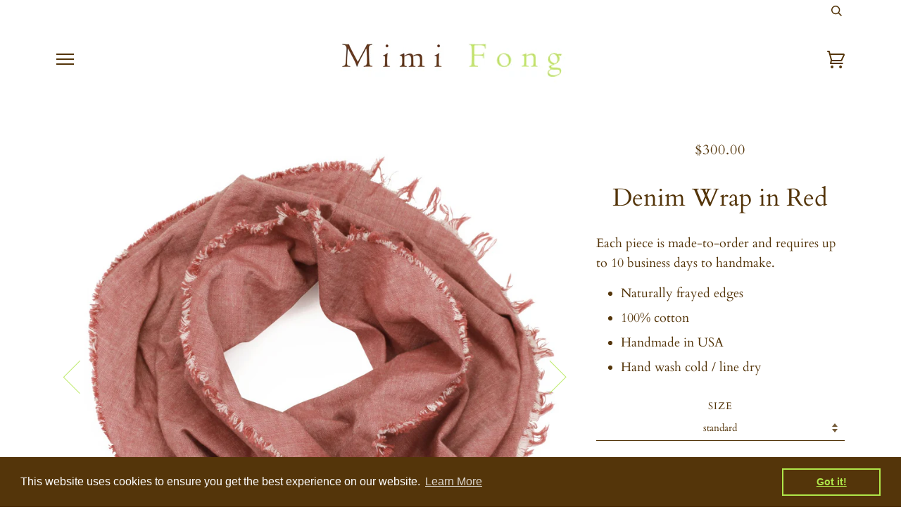

--- FILE ---
content_type: text/html; charset=utf-8
request_url: https://mimifong.com/collections/scarves-wraps/products/denim-wrap-in-red
body_size: 14972
content:
<!doctype html>
<!--[if lt IE 7]><html class="no-js lt-ie9 lt-ie8 lt-ie7" lang="en"> <![endif]-->
<!--[if IE 7]><html class="no-js lt-ie9 lt-ie8" lang="en"> <![endif]-->
<!--[if IE 8]><html class="no-js lt-ie9" lang="en"> <![endif]-->
<!--[if IE 9 ]><html class="ie9 no-js"> <![endif]-->
<!--[if (gt IE 9)|!(IE)]><!--> <html class="no-js"> <!--<![endif]-->
<head>

  <!-- ======================= Pipeline Theme V4.5.1 ========================= -->
  <meta charset="utf-8">
  <meta http-equiv="X-UA-Compatible" content="IE=edge,chrome=1">

  
    <link rel="shortcut icon" href="//mimifong.com/cdn/shop/files/mimifong_favicon_neckwear_clothing_accessories_square_32x32.jpg?v=1648778663" type="image/png">
  

  <!-- Title and description ================================================ -->
  <title>
  Mimi Fong Denim Wrap in Red &ndash; mimifong.com
  </title>

  
  <meta name="description" content="Mimi Fong denim wrap in red available in custom sizes or ready-made at our online shop!">
  

  <!-- Product meta ========================================================= -->
  <!-- /snippets/social-meta-tags.liquid --><meta property="og:site_name" content="mimifong.com">
<meta property="og:url" content="https://mimifong.com/products/denim-wrap-in-red">
<meta property="og:title" content="Denim Wrap in Red">
<meta property="og:type" content="product">
<meta property="og:description" content="Mimi Fong denim wrap in red available in custom sizes or ready-made at our online shop!"><meta property="og:price:amount" content="300.00">
  <meta property="og:price:currency" content="USD"><meta property="og:image" content="http://mimifong.com/cdn/shop/products/mimifong_wrap_denim_red_flat.jpg?v=1572461059">
      <meta property="og:image:secure_url" content="https://mimifong.com/cdn/shop/products/mimifong_wrap_denim_red_flat.jpg?v=1572461059">
      <meta property="og:image:height" content="1500">
      <meta property="og:image:width" content="1681"><meta property="og:image" content="http://mimifong.com/cdn/shop/products/mimi_fong_wrap_denim_red.jpg?v=1572461072">
      <meta property="og:image:secure_url" content="https://mimifong.com/cdn/shop/products/mimi_fong_wrap_denim_red.jpg?v=1572461072">
      <meta property="og:image:height" content="2400">
      <meta property="og:image:width" content="3600">
<meta property="twitter:image" content="http://mimifong.com/cdn/shop/files/Mimi_Fong_Ties_5a5c0889-3602-49af-bb92-174f2b936441_1200x1200.jpg?v=1613711378">

<meta name="twitter:site" content="@">
<meta name="twitter:card" content="summary_large_image">
<meta name="twitter:title" content="Denim Wrap in Red">
<meta name="twitter:description" content="Mimi Fong denim wrap in red available in custom sizes or ready-made at our online shop!">


  <!-- Helpers ============================================================== -->
  <link rel="canonical" href="https://mimifong.com/products/denim-wrap-in-red">
  <meta name="viewport" content="width=device-width,initial-scale=1">
  <meta name="theme-color" content="#54350a">

  <!-- CSS ================================================================== -->
  <link href="//mimifong.com/cdn/shop/t/121/assets/theme.scss.css?v=119231058870298003181767379857" rel="stylesheet" type="text/css" media="all" />

  <!-- Vendor JS ============================================================ -->
  <script src="//mimifong.com/cdn/shop/t/121/assets/vendor.js?v=19349907457483068571726968921" type="text/javascript"></script>

  <!-- /snippets/oldIE-js.liquid -->


<!--[if lt IE 9]>
<script src="//cdnjs.cloudflare.com/ajax/libs/html5shiv/3.7.2/html5shiv.min.js" type="text/javascript"></script>
<script src="//mimifong.com/cdn/shop/t/121/assets/respond.min.js?v=52248677837542619231726968921" type="text/javascript"></script>
<script src="//mimifong.com/cdn/shop/t/121/assets/background_size_emu.js?v=20512233629963367491726968921" type="text/javascript"></script>
<link href="//mimifong.com/cdn/shop/t/121/assets/respond-proxy.html" id="respond-proxy" rel="respond-proxy" />
<link href="//mimifong.com/search?q=b789bac4e93848fa9468a4d6dd6e76de" id="respond-redirect" rel="respond-redirect" />
<script src="//mimifong.com/search?q=b789bac4e93848fa9468a4d6dd6e76de" type="text/javascript"></script>
<![endif]-->



  <script>
    var theme = {
      strings: {
        addToCart: "Add to Cart",
        soldOut: "Sold Out",
        unavailable: "Unavailable",
        join: "Join Now"
      },
      moneyFormat: "${{amount}}",
      version: '4.5.1'
    }
  </script>

  
  

  <!-- Header hook for plugins ============================================== -->
  <script>window.performance && window.performance.mark && window.performance.mark('shopify.content_for_header.start');</script><meta id="shopify-digital-wallet" name="shopify-digital-wallet" content="/895746109/digital_wallets/dialog">
<link rel="alternate" type="application/json+oembed" href="https://mimifong.com/products/denim-wrap-in-red.oembed">
<script async="async" src="/checkouts/internal/preloads.js?locale=en-US"></script>
<script id="shopify-features" type="application/json">{"accessToken":"791f9f116f0188fe83f5f849e6d25034","betas":["rich-media-storefront-analytics"],"domain":"mimifong.com","predictiveSearch":true,"shopId":895746109,"locale":"en"}</script>
<script>var Shopify = Shopify || {};
Shopify.shop = "mimi-fong-design-inc.myshopify.com";
Shopify.locale = "en";
Shopify.currency = {"active":"USD","rate":"1.0"};
Shopify.country = "US";
Shopify.theme = {"name":"Fall 2025","id":137360146594,"schema_name":"Pipeline","schema_version":"4.5.1","theme_store_id":739,"role":"main"};
Shopify.theme.handle = "null";
Shopify.theme.style = {"id":null,"handle":null};
Shopify.cdnHost = "mimifong.com/cdn";
Shopify.routes = Shopify.routes || {};
Shopify.routes.root = "/";</script>
<script type="module">!function(o){(o.Shopify=o.Shopify||{}).modules=!0}(window);</script>
<script>!function(o){function n(){var o=[];function n(){o.push(Array.prototype.slice.apply(arguments))}return n.q=o,n}var t=o.Shopify=o.Shopify||{};t.loadFeatures=n(),t.autoloadFeatures=n()}(window);</script>
<script id="shop-js-analytics" type="application/json">{"pageType":"product"}</script>
<script defer="defer" async type="module" src="//mimifong.com/cdn/shopifycloud/shop-js/modules/v2/client.init-shop-cart-sync_BdyHc3Nr.en.esm.js"></script>
<script defer="defer" async type="module" src="//mimifong.com/cdn/shopifycloud/shop-js/modules/v2/chunk.common_Daul8nwZ.esm.js"></script>
<script type="module">
  await import("//mimifong.com/cdn/shopifycloud/shop-js/modules/v2/client.init-shop-cart-sync_BdyHc3Nr.en.esm.js");
await import("//mimifong.com/cdn/shopifycloud/shop-js/modules/v2/chunk.common_Daul8nwZ.esm.js");

  window.Shopify.SignInWithShop?.initShopCartSync?.({"fedCMEnabled":true,"windoidEnabled":true});

</script>
<script>(function() {
  var isLoaded = false;
  function asyncLoad() {
    if (isLoaded) return;
    isLoaded = true;
    var urls = ["https:\/\/cdn.shopify.com\/s\/files\/1\/0008\/9574\/6109\/t\/118\/assets\/booster_eu_cookie_895746109.js?v=1700447643\u0026shop=mimi-fong-design-inc.myshopify.com"];
    for (var i = 0; i < urls.length; i++) {
      var s = document.createElement('script');
      s.type = 'text/javascript';
      s.async = true;
      s.src = urls[i];
      var x = document.getElementsByTagName('script')[0];
      x.parentNode.insertBefore(s, x);
    }
  };
  if(window.attachEvent) {
    window.attachEvent('onload', asyncLoad);
  } else {
    window.addEventListener('load', asyncLoad, false);
  }
})();</script>
<script id="__st">var __st={"a":895746109,"offset":-28800,"reqid":"f898fc78-7bd0-4947-96be-e7b565fbde50-1768964995","pageurl":"mimifong.com\/collections\/scarves-wraps\/products\/denim-wrap-in-red","u":"ef7e37578ef7","p":"product","rtyp":"product","rid":4194288795788};</script>
<script>window.ShopifyPaypalV4VisibilityTracking = true;</script>
<script id="captcha-bootstrap">!function(){'use strict';const t='contact',e='account',n='new_comment',o=[[t,t],['blogs',n],['comments',n],[t,'customer']],c=[[e,'customer_login'],[e,'guest_login'],[e,'recover_customer_password'],[e,'create_customer']],r=t=>t.map((([t,e])=>`form[action*='/${t}']:not([data-nocaptcha='true']) input[name='form_type'][value='${e}']`)).join(','),a=t=>()=>t?[...document.querySelectorAll(t)].map((t=>t.form)):[];function s(){const t=[...o],e=r(t);return a(e)}const i='password',u='form_key',d=['recaptcha-v3-token','g-recaptcha-response','h-captcha-response',i],f=()=>{try{return window.sessionStorage}catch{return}},m='__shopify_v',_=t=>t.elements[u];function p(t,e,n=!1){try{const o=window.sessionStorage,c=JSON.parse(o.getItem(e)),{data:r}=function(t){const{data:e,action:n}=t;return t[m]||n?{data:e,action:n}:{data:t,action:n}}(c);for(const[e,n]of Object.entries(r))t.elements[e]&&(t.elements[e].value=n);n&&o.removeItem(e)}catch(o){console.error('form repopulation failed',{error:o})}}const l='form_type',E='cptcha';function T(t){t.dataset[E]=!0}const w=window,h=w.document,L='Shopify',v='ce_forms',y='captcha';let A=!1;((t,e)=>{const n=(g='f06e6c50-85a8-45c8-87d0-21a2b65856fe',I='https://cdn.shopify.com/shopifycloud/storefront-forms-hcaptcha/ce_storefront_forms_captcha_hcaptcha.v1.5.2.iife.js',D={infoText:'Protected by hCaptcha',privacyText:'Privacy',termsText:'Terms'},(t,e,n)=>{const o=w[L][v],c=o.bindForm;if(c)return c(t,g,e,D).then(n);var r;o.q.push([[t,g,e,D],n]),r=I,A||(h.body.append(Object.assign(h.createElement('script'),{id:'captcha-provider',async:!0,src:r})),A=!0)});var g,I,D;w[L]=w[L]||{},w[L][v]=w[L][v]||{},w[L][v].q=[],w[L][y]=w[L][y]||{},w[L][y].protect=function(t,e){n(t,void 0,e),T(t)},Object.freeze(w[L][y]),function(t,e,n,w,h,L){const[v,y,A,g]=function(t,e,n){const i=e?o:[],u=t?c:[],d=[...i,...u],f=r(d),m=r(i),_=r(d.filter((([t,e])=>n.includes(e))));return[a(f),a(m),a(_),s()]}(w,h,L),I=t=>{const e=t.target;return e instanceof HTMLFormElement?e:e&&e.form},D=t=>v().includes(t);t.addEventListener('submit',(t=>{const e=I(t);if(!e)return;const n=D(e)&&!e.dataset.hcaptchaBound&&!e.dataset.recaptchaBound,o=_(e),c=g().includes(e)&&(!o||!o.value);(n||c)&&t.preventDefault(),c&&!n&&(function(t){try{if(!f())return;!function(t){const e=f();if(!e)return;const n=_(t);if(!n)return;const o=n.value;o&&e.removeItem(o)}(t);const e=Array.from(Array(32),(()=>Math.random().toString(36)[2])).join('');!function(t,e){_(t)||t.append(Object.assign(document.createElement('input'),{type:'hidden',name:u})),t.elements[u].value=e}(t,e),function(t,e){const n=f();if(!n)return;const o=[...t.querySelectorAll(`input[type='${i}']`)].map((({name:t})=>t)),c=[...d,...o],r={};for(const[a,s]of new FormData(t).entries())c.includes(a)||(r[a]=s);n.setItem(e,JSON.stringify({[m]:1,action:t.action,data:r}))}(t,e)}catch(e){console.error('failed to persist form',e)}}(e),e.submit())}));const S=(t,e)=>{t&&!t.dataset[E]&&(n(t,e.some((e=>e===t))),T(t))};for(const o of['focusin','change'])t.addEventListener(o,(t=>{const e=I(t);D(e)&&S(e,y())}));const B=e.get('form_key'),M=e.get(l),P=B&&M;t.addEventListener('DOMContentLoaded',(()=>{const t=y();if(P)for(const e of t)e.elements[l].value===M&&p(e,B);[...new Set([...A(),...v().filter((t=>'true'===t.dataset.shopifyCaptcha))])].forEach((e=>S(e,t)))}))}(h,new URLSearchParams(w.location.search),n,t,e,['guest_login'])})(!0,!0)}();</script>
<script integrity="sha256-4kQ18oKyAcykRKYeNunJcIwy7WH5gtpwJnB7kiuLZ1E=" data-source-attribution="shopify.loadfeatures" defer="defer" src="//mimifong.com/cdn/shopifycloud/storefront/assets/storefront/load_feature-a0a9edcb.js" crossorigin="anonymous"></script>
<script data-source-attribution="shopify.dynamic_checkout.dynamic.init">var Shopify=Shopify||{};Shopify.PaymentButton=Shopify.PaymentButton||{isStorefrontPortableWallets:!0,init:function(){window.Shopify.PaymentButton.init=function(){};var t=document.createElement("script");t.src="https://mimifong.com/cdn/shopifycloud/portable-wallets/latest/portable-wallets.en.js",t.type="module",document.head.appendChild(t)}};
</script>
<script data-source-attribution="shopify.dynamic_checkout.buyer_consent">
  function portableWalletsHideBuyerConsent(e){var t=document.getElementById("shopify-buyer-consent"),n=document.getElementById("shopify-subscription-policy-button");t&&n&&(t.classList.add("hidden"),t.setAttribute("aria-hidden","true"),n.removeEventListener("click",e))}function portableWalletsShowBuyerConsent(e){var t=document.getElementById("shopify-buyer-consent"),n=document.getElementById("shopify-subscription-policy-button");t&&n&&(t.classList.remove("hidden"),t.removeAttribute("aria-hidden"),n.addEventListener("click",e))}window.Shopify?.PaymentButton&&(window.Shopify.PaymentButton.hideBuyerConsent=portableWalletsHideBuyerConsent,window.Shopify.PaymentButton.showBuyerConsent=portableWalletsShowBuyerConsent);
</script>
<script>
  function portableWalletsCleanup(e){e&&e.src&&console.error("Failed to load portable wallets script "+e.src);var t=document.querySelectorAll("shopify-accelerated-checkout .shopify-payment-button__skeleton, shopify-accelerated-checkout-cart .wallet-cart-button__skeleton"),e=document.getElementById("shopify-buyer-consent");for(let e=0;e<t.length;e++)t[e].remove();e&&e.remove()}function portableWalletsNotLoadedAsModule(e){e instanceof ErrorEvent&&"string"==typeof e.message&&e.message.includes("import.meta")&&"string"==typeof e.filename&&e.filename.includes("portable-wallets")&&(window.removeEventListener("error",portableWalletsNotLoadedAsModule),window.Shopify.PaymentButton.failedToLoad=e,"loading"===document.readyState?document.addEventListener("DOMContentLoaded",window.Shopify.PaymentButton.init):window.Shopify.PaymentButton.init())}window.addEventListener("error",portableWalletsNotLoadedAsModule);
</script>

<script type="module" src="https://mimifong.com/cdn/shopifycloud/portable-wallets/latest/portable-wallets.en.js" onError="portableWalletsCleanup(this)" crossorigin="anonymous"></script>
<script nomodule>
  document.addEventListener("DOMContentLoaded", portableWalletsCleanup);
</script>

<link id="shopify-accelerated-checkout-styles" rel="stylesheet" media="screen" href="https://mimifong.com/cdn/shopifycloud/portable-wallets/latest/accelerated-checkout-backwards-compat.css" crossorigin="anonymous">
<style id="shopify-accelerated-checkout-cart">
        #shopify-buyer-consent {
  margin-top: 1em;
  display: inline-block;
  width: 100%;
}

#shopify-buyer-consent.hidden {
  display: none;
}

#shopify-subscription-policy-button {
  background: none;
  border: none;
  padding: 0;
  text-decoration: underline;
  font-size: inherit;
  cursor: pointer;
}

#shopify-subscription-policy-button::before {
  box-shadow: none;
}

      </style>

<script>window.performance && window.performance.mark && window.performance.mark('shopify.content_for_header.end');</script>
<script src="https://cdn.shopify.com/extensions/8d2c31d3-a828-4daf-820f-80b7f8e01c39/nova-eu-cookie-bar-gdpr-4/assets/nova-cookie-app-embed.js" type="text/javascript" defer="defer"></script>
<link href="https://cdn.shopify.com/extensions/8d2c31d3-a828-4daf-820f-80b7f8e01c39/nova-eu-cookie-bar-gdpr-4/assets/nova-cookie.css" rel="stylesheet" type="text/css" media="all">
<link href="https://monorail-edge.shopifysvc.com" rel="dns-prefetch">
<script>(function(){if ("sendBeacon" in navigator && "performance" in window) {try {var session_token_from_headers = performance.getEntriesByType('navigation')[0].serverTiming.find(x => x.name == '_s').description;} catch {var session_token_from_headers = undefined;}var session_cookie_matches = document.cookie.match(/_shopify_s=([^;]*)/);var session_token_from_cookie = session_cookie_matches && session_cookie_matches.length === 2 ? session_cookie_matches[1] : "";var session_token = session_token_from_headers || session_token_from_cookie || "";function handle_abandonment_event(e) {var entries = performance.getEntries().filter(function(entry) {return /monorail-edge.shopifysvc.com/.test(entry.name);});if (!window.abandonment_tracked && entries.length === 0) {window.abandonment_tracked = true;var currentMs = Date.now();var navigation_start = performance.timing.navigationStart;var payload = {shop_id: 895746109,url: window.location.href,navigation_start,duration: currentMs - navigation_start,session_token,page_type: "product"};window.navigator.sendBeacon("https://monorail-edge.shopifysvc.com/v1/produce", JSON.stringify({schema_id: "online_store_buyer_site_abandonment/1.1",payload: payload,metadata: {event_created_at_ms: currentMs,event_sent_at_ms: currentMs}}));}}window.addEventListener('pagehide', handle_abandonment_event);}}());</script>
<script id="web-pixels-manager-setup">(function e(e,d,r,n,o){if(void 0===o&&(o={}),!Boolean(null===(a=null===(i=window.Shopify)||void 0===i?void 0:i.analytics)||void 0===a?void 0:a.replayQueue)){var i,a;window.Shopify=window.Shopify||{};var t=window.Shopify;t.analytics=t.analytics||{};var s=t.analytics;s.replayQueue=[],s.publish=function(e,d,r){return s.replayQueue.push([e,d,r]),!0};try{self.performance.mark("wpm:start")}catch(e){}var l=function(){var e={modern:/Edge?\/(1{2}[4-9]|1[2-9]\d|[2-9]\d{2}|\d{4,})\.\d+(\.\d+|)|Firefox\/(1{2}[4-9]|1[2-9]\d|[2-9]\d{2}|\d{4,})\.\d+(\.\d+|)|Chrom(ium|e)\/(9{2}|\d{3,})\.\d+(\.\d+|)|(Maci|X1{2}).+ Version\/(15\.\d+|(1[6-9]|[2-9]\d|\d{3,})\.\d+)([,.]\d+|)( \(\w+\)|)( Mobile\/\w+|) Safari\/|Chrome.+OPR\/(9{2}|\d{3,})\.\d+\.\d+|(CPU[ +]OS|iPhone[ +]OS|CPU[ +]iPhone|CPU IPhone OS|CPU iPad OS)[ +]+(15[._]\d+|(1[6-9]|[2-9]\d|\d{3,})[._]\d+)([._]\d+|)|Android:?[ /-](13[3-9]|1[4-9]\d|[2-9]\d{2}|\d{4,})(\.\d+|)(\.\d+|)|Android.+Firefox\/(13[5-9]|1[4-9]\d|[2-9]\d{2}|\d{4,})\.\d+(\.\d+|)|Android.+Chrom(ium|e)\/(13[3-9]|1[4-9]\d|[2-9]\d{2}|\d{4,})\.\d+(\.\d+|)|SamsungBrowser\/([2-9]\d|\d{3,})\.\d+/,legacy:/Edge?\/(1[6-9]|[2-9]\d|\d{3,})\.\d+(\.\d+|)|Firefox\/(5[4-9]|[6-9]\d|\d{3,})\.\d+(\.\d+|)|Chrom(ium|e)\/(5[1-9]|[6-9]\d|\d{3,})\.\d+(\.\d+|)([\d.]+$|.*Safari\/(?![\d.]+ Edge\/[\d.]+$))|(Maci|X1{2}).+ Version\/(10\.\d+|(1[1-9]|[2-9]\d|\d{3,})\.\d+)([,.]\d+|)( \(\w+\)|)( Mobile\/\w+|) Safari\/|Chrome.+OPR\/(3[89]|[4-9]\d|\d{3,})\.\d+\.\d+|(CPU[ +]OS|iPhone[ +]OS|CPU[ +]iPhone|CPU IPhone OS|CPU iPad OS)[ +]+(10[._]\d+|(1[1-9]|[2-9]\d|\d{3,})[._]\d+)([._]\d+|)|Android:?[ /-](13[3-9]|1[4-9]\d|[2-9]\d{2}|\d{4,})(\.\d+|)(\.\d+|)|Mobile Safari.+OPR\/([89]\d|\d{3,})\.\d+\.\d+|Android.+Firefox\/(13[5-9]|1[4-9]\d|[2-9]\d{2}|\d{4,})\.\d+(\.\d+|)|Android.+Chrom(ium|e)\/(13[3-9]|1[4-9]\d|[2-9]\d{2}|\d{4,})\.\d+(\.\d+|)|Android.+(UC? ?Browser|UCWEB|U3)[ /]?(15\.([5-9]|\d{2,})|(1[6-9]|[2-9]\d|\d{3,})\.\d+)\.\d+|SamsungBrowser\/(5\.\d+|([6-9]|\d{2,})\.\d+)|Android.+MQ{2}Browser\/(14(\.(9|\d{2,})|)|(1[5-9]|[2-9]\d|\d{3,})(\.\d+|))(\.\d+|)|K[Aa][Ii]OS\/(3\.\d+|([4-9]|\d{2,})\.\d+)(\.\d+|)/},d=e.modern,r=e.legacy,n=navigator.userAgent;return n.match(d)?"modern":n.match(r)?"legacy":"unknown"}(),u="modern"===l?"modern":"legacy",c=(null!=n?n:{modern:"",legacy:""})[u],f=function(e){return[e.baseUrl,"/wpm","/b",e.hashVersion,"modern"===e.buildTarget?"m":"l",".js"].join("")}({baseUrl:d,hashVersion:r,buildTarget:u}),m=function(e){var d=e.version,r=e.bundleTarget,n=e.surface,o=e.pageUrl,i=e.monorailEndpoint;return{emit:function(e){var a=e.status,t=e.errorMsg,s=(new Date).getTime(),l=JSON.stringify({metadata:{event_sent_at_ms:s},events:[{schema_id:"web_pixels_manager_load/3.1",payload:{version:d,bundle_target:r,page_url:o,status:a,surface:n,error_msg:t},metadata:{event_created_at_ms:s}}]});if(!i)return console&&console.warn&&console.warn("[Web Pixels Manager] No Monorail endpoint provided, skipping logging."),!1;try{return self.navigator.sendBeacon.bind(self.navigator)(i,l)}catch(e){}var u=new XMLHttpRequest;try{return u.open("POST",i,!0),u.setRequestHeader("Content-Type","text/plain"),u.send(l),!0}catch(e){return console&&console.warn&&console.warn("[Web Pixels Manager] Got an unhandled error while logging to Monorail."),!1}}}}({version:r,bundleTarget:l,surface:e.surface,pageUrl:self.location.href,monorailEndpoint:e.monorailEndpoint});try{o.browserTarget=l,function(e){var d=e.src,r=e.async,n=void 0===r||r,o=e.onload,i=e.onerror,a=e.sri,t=e.scriptDataAttributes,s=void 0===t?{}:t,l=document.createElement("script"),u=document.querySelector("head"),c=document.querySelector("body");if(l.async=n,l.src=d,a&&(l.integrity=a,l.crossOrigin="anonymous"),s)for(var f in s)if(Object.prototype.hasOwnProperty.call(s,f))try{l.dataset[f]=s[f]}catch(e){}if(o&&l.addEventListener("load",o),i&&l.addEventListener("error",i),u)u.appendChild(l);else{if(!c)throw new Error("Did not find a head or body element to append the script");c.appendChild(l)}}({src:f,async:!0,onload:function(){if(!function(){var e,d;return Boolean(null===(d=null===(e=window.Shopify)||void 0===e?void 0:e.analytics)||void 0===d?void 0:d.initialized)}()){var d=window.webPixelsManager.init(e)||void 0;if(d){var r=window.Shopify.analytics;r.replayQueue.forEach((function(e){var r=e[0],n=e[1],o=e[2];d.publishCustomEvent(r,n,o)})),r.replayQueue=[],r.publish=d.publishCustomEvent,r.visitor=d.visitor,r.initialized=!0}}},onerror:function(){return m.emit({status:"failed",errorMsg:"".concat(f," has failed to load")})},sri:function(e){var d=/^sha384-[A-Za-z0-9+/=]+$/;return"string"==typeof e&&d.test(e)}(c)?c:"",scriptDataAttributes:o}),m.emit({status:"loading"})}catch(e){m.emit({status:"failed",errorMsg:(null==e?void 0:e.message)||"Unknown error"})}}})({shopId: 895746109,storefrontBaseUrl: "https://mimifong.com",extensionsBaseUrl: "https://extensions.shopifycdn.com/cdn/shopifycloud/web-pixels-manager",monorailEndpoint: "https://monorail-edge.shopifysvc.com/unstable/produce_batch",surface: "storefront-renderer",enabledBetaFlags: ["2dca8a86"],webPixelsConfigList: [{"id":"shopify-app-pixel","configuration":"{}","eventPayloadVersion":"v1","runtimeContext":"STRICT","scriptVersion":"0450","apiClientId":"shopify-pixel","type":"APP","privacyPurposes":["ANALYTICS","MARKETING"]},{"id":"shopify-custom-pixel","eventPayloadVersion":"v1","runtimeContext":"LAX","scriptVersion":"0450","apiClientId":"shopify-pixel","type":"CUSTOM","privacyPurposes":["ANALYTICS","MARKETING"]}],isMerchantRequest: false,initData: {"shop":{"name":"mimifong.com","paymentSettings":{"currencyCode":"USD"},"myshopifyDomain":"mimi-fong-design-inc.myshopify.com","countryCode":"US","storefrontUrl":"https:\/\/mimifong.com"},"customer":null,"cart":null,"checkout":null,"productVariants":[{"price":{"amount":300.0,"currencyCode":"USD"},"product":{"title":"Denim Wrap in Red","vendor":"Mimi Fong","id":"4194288795788","untranslatedTitle":"Denim Wrap in Red","url":"\/products\/denim-wrap-in-red","type":"Wrap"},"id":"30608007987340","image":{"src":"\/\/mimifong.com\/cdn\/shop\/products\/mimifong_wrap_denim_red_flat.jpg?v=1572461059"},"sku":"DEN-2433-A934","title":"standard","untranslatedTitle":"standard"},{"price":{"amount":400.0,"currencyCode":"USD"},"product":{"title":"Denim Wrap in Red","vendor":"Mimi Fong","id":"4194288795788","untranslatedTitle":"Denim Wrap in Red","url":"\/products\/denim-wrap-in-red","type":"Wrap"},"id":"30608008020108","image":{"src":"\/\/mimifong.com\/cdn\/shop\/products\/mimifong_wrap_denim_red_flat.jpg?v=1572461059"},"sku":"DEN-BSPK-A934","title":"bespoke","untranslatedTitle":"bespoke"}],"purchasingCompany":null},},"https://mimifong.com/cdn","fcfee988w5aeb613cpc8e4bc33m6693e112",{"modern":"","legacy":""},{"shopId":"895746109","storefrontBaseUrl":"https:\/\/mimifong.com","extensionBaseUrl":"https:\/\/extensions.shopifycdn.com\/cdn\/shopifycloud\/web-pixels-manager","surface":"storefront-renderer","enabledBetaFlags":"[\"2dca8a86\"]","isMerchantRequest":"false","hashVersion":"fcfee988w5aeb613cpc8e4bc33m6693e112","publish":"custom","events":"[[\"page_viewed\",{}],[\"product_viewed\",{\"productVariant\":{\"price\":{\"amount\":300.0,\"currencyCode\":\"USD\"},\"product\":{\"title\":\"Denim Wrap in Red\",\"vendor\":\"Mimi Fong\",\"id\":\"4194288795788\",\"untranslatedTitle\":\"Denim Wrap in Red\",\"url\":\"\/products\/denim-wrap-in-red\",\"type\":\"Wrap\"},\"id\":\"30608007987340\",\"image\":{\"src\":\"\/\/mimifong.com\/cdn\/shop\/products\/mimifong_wrap_denim_red_flat.jpg?v=1572461059\"},\"sku\":\"DEN-2433-A934\",\"title\":\"standard\",\"untranslatedTitle\":\"standard\"}}]]"});</script><script>
  window.ShopifyAnalytics = window.ShopifyAnalytics || {};
  window.ShopifyAnalytics.meta = window.ShopifyAnalytics.meta || {};
  window.ShopifyAnalytics.meta.currency = 'USD';
  var meta = {"product":{"id":4194288795788,"gid":"gid:\/\/shopify\/Product\/4194288795788","vendor":"Mimi Fong","type":"Wrap","handle":"denim-wrap-in-red","variants":[{"id":30608007987340,"price":30000,"name":"Denim Wrap in Red - standard","public_title":"standard","sku":"DEN-2433-A934"},{"id":30608008020108,"price":40000,"name":"Denim Wrap in Red - bespoke","public_title":"bespoke","sku":"DEN-BSPK-A934"}],"remote":false},"page":{"pageType":"product","resourceType":"product","resourceId":4194288795788,"requestId":"f898fc78-7bd0-4947-96be-e7b565fbde50-1768964995"}};
  for (var attr in meta) {
    window.ShopifyAnalytics.meta[attr] = meta[attr];
  }
</script>
<script class="analytics">
  (function () {
    var customDocumentWrite = function(content) {
      var jquery = null;

      if (window.jQuery) {
        jquery = window.jQuery;
      } else if (window.Checkout && window.Checkout.$) {
        jquery = window.Checkout.$;
      }

      if (jquery) {
        jquery('body').append(content);
      }
    };

    var hasLoggedConversion = function(token) {
      if (token) {
        return document.cookie.indexOf('loggedConversion=' + token) !== -1;
      }
      return false;
    }

    var setCookieIfConversion = function(token) {
      if (token) {
        var twoMonthsFromNow = new Date(Date.now());
        twoMonthsFromNow.setMonth(twoMonthsFromNow.getMonth() + 2);

        document.cookie = 'loggedConversion=' + token + '; expires=' + twoMonthsFromNow;
      }
    }

    var trekkie = window.ShopifyAnalytics.lib = window.trekkie = window.trekkie || [];
    if (trekkie.integrations) {
      return;
    }
    trekkie.methods = [
      'identify',
      'page',
      'ready',
      'track',
      'trackForm',
      'trackLink'
    ];
    trekkie.factory = function(method) {
      return function() {
        var args = Array.prototype.slice.call(arguments);
        args.unshift(method);
        trekkie.push(args);
        return trekkie;
      };
    };
    for (var i = 0; i < trekkie.methods.length; i++) {
      var key = trekkie.methods[i];
      trekkie[key] = trekkie.factory(key);
    }
    trekkie.load = function(config) {
      trekkie.config = config || {};
      trekkie.config.initialDocumentCookie = document.cookie;
      var first = document.getElementsByTagName('script')[0];
      var script = document.createElement('script');
      script.type = 'text/javascript';
      script.onerror = function(e) {
        var scriptFallback = document.createElement('script');
        scriptFallback.type = 'text/javascript';
        scriptFallback.onerror = function(error) {
                var Monorail = {
      produce: function produce(monorailDomain, schemaId, payload) {
        var currentMs = new Date().getTime();
        var event = {
          schema_id: schemaId,
          payload: payload,
          metadata: {
            event_created_at_ms: currentMs,
            event_sent_at_ms: currentMs
          }
        };
        return Monorail.sendRequest("https://" + monorailDomain + "/v1/produce", JSON.stringify(event));
      },
      sendRequest: function sendRequest(endpointUrl, payload) {
        // Try the sendBeacon API
        if (window && window.navigator && typeof window.navigator.sendBeacon === 'function' && typeof window.Blob === 'function' && !Monorail.isIos12()) {
          var blobData = new window.Blob([payload], {
            type: 'text/plain'
          });

          if (window.navigator.sendBeacon(endpointUrl, blobData)) {
            return true;
          } // sendBeacon was not successful

        } // XHR beacon

        var xhr = new XMLHttpRequest();

        try {
          xhr.open('POST', endpointUrl);
          xhr.setRequestHeader('Content-Type', 'text/plain');
          xhr.send(payload);
        } catch (e) {
          console.log(e);
        }

        return false;
      },
      isIos12: function isIos12() {
        return window.navigator.userAgent.lastIndexOf('iPhone; CPU iPhone OS 12_') !== -1 || window.navigator.userAgent.lastIndexOf('iPad; CPU OS 12_') !== -1;
      }
    };
    Monorail.produce('monorail-edge.shopifysvc.com',
      'trekkie_storefront_load_errors/1.1',
      {shop_id: 895746109,
      theme_id: 137360146594,
      app_name: "storefront",
      context_url: window.location.href,
      source_url: "//mimifong.com/cdn/s/trekkie.storefront.cd680fe47e6c39ca5d5df5f0a32d569bc48c0f27.min.js"});

        };
        scriptFallback.async = true;
        scriptFallback.src = '//mimifong.com/cdn/s/trekkie.storefront.cd680fe47e6c39ca5d5df5f0a32d569bc48c0f27.min.js';
        first.parentNode.insertBefore(scriptFallback, first);
      };
      script.async = true;
      script.src = '//mimifong.com/cdn/s/trekkie.storefront.cd680fe47e6c39ca5d5df5f0a32d569bc48c0f27.min.js';
      first.parentNode.insertBefore(script, first);
    };
    trekkie.load(
      {"Trekkie":{"appName":"storefront","development":false,"defaultAttributes":{"shopId":895746109,"isMerchantRequest":null,"themeId":137360146594,"themeCityHash":"15503139453433293499","contentLanguage":"en","currency":"USD","eventMetadataId":"840c1279-c22e-404d-8b59-8613d8011634"},"isServerSideCookieWritingEnabled":true,"monorailRegion":"shop_domain","enabledBetaFlags":["65f19447"]},"Session Attribution":{},"S2S":{"facebookCapiEnabled":false,"source":"trekkie-storefront-renderer","apiClientId":580111}}
    );

    var loaded = false;
    trekkie.ready(function() {
      if (loaded) return;
      loaded = true;

      window.ShopifyAnalytics.lib = window.trekkie;

      var originalDocumentWrite = document.write;
      document.write = customDocumentWrite;
      try { window.ShopifyAnalytics.merchantGoogleAnalytics.call(this); } catch(error) {};
      document.write = originalDocumentWrite;

      window.ShopifyAnalytics.lib.page(null,{"pageType":"product","resourceType":"product","resourceId":4194288795788,"requestId":"f898fc78-7bd0-4947-96be-e7b565fbde50-1768964995","shopifyEmitted":true});

      var match = window.location.pathname.match(/checkouts\/(.+)\/(thank_you|post_purchase)/)
      var token = match? match[1]: undefined;
      if (!hasLoggedConversion(token)) {
        setCookieIfConversion(token);
        window.ShopifyAnalytics.lib.track("Viewed Product",{"currency":"USD","variantId":30608007987340,"productId":4194288795788,"productGid":"gid:\/\/shopify\/Product\/4194288795788","name":"Denim Wrap in Red - standard","price":"300.00","sku":"DEN-2433-A934","brand":"Mimi Fong","variant":"standard","category":"Wrap","nonInteraction":true,"remote":false},undefined,undefined,{"shopifyEmitted":true});
      window.ShopifyAnalytics.lib.track("monorail:\/\/trekkie_storefront_viewed_product\/1.1",{"currency":"USD","variantId":30608007987340,"productId":4194288795788,"productGid":"gid:\/\/shopify\/Product\/4194288795788","name":"Denim Wrap in Red - standard","price":"300.00","sku":"DEN-2433-A934","brand":"Mimi Fong","variant":"standard","category":"Wrap","nonInteraction":true,"remote":false,"referer":"https:\/\/mimifong.com\/collections\/scarves-wraps\/products\/denim-wrap-in-red"});
      }
    });


        var eventsListenerScript = document.createElement('script');
        eventsListenerScript.async = true;
        eventsListenerScript.src = "//mimifong.com/cdn/shopifycloud/storefront/assets/shop_events_listener-3da45d37.js";
        document.getElementsByTagName('head')[0].appendChild(eventsListenerScript);

})();</script>
<script
  defer
  src="https://mimifong.com/cdn/shopifycloud/perf-kit/shopify-perf-kit-3.0.4.min.js"
  data-application="storefront-renderer"
  data-shop-id="895746109"
  data-render-region="gcp-us-central1"
  data-page-type="product"
  data-theme-instance-id="137360146594"
  data-theme-name="Pipeline"
  data-theme-version="4.5.1"
  data-monorail-region="shop_domain"
  data-resource-timing-sampling-rate="10"
  data-shs="true"
  data-shs-beacon="true"
  data-shs-export-with-fetch="true"
  data-shs-logs-sample-rate="1"
  data-shs-beacon-endpoint="https://mimifong.com/api/collect"
></script>
</head>

<body id="mimi-fong-denim-wrap-in-red" class="template-product" data-animations="true">

  <div id="shopify-section-header" class="shopify-section">
<style>
  .header--transparent:not(.header--sticky):not(.header--stuck) .nav--desktop .main-menu>li>a{
    color: #54350a;
  }
  .header--transparent:not(.header--sticky):not(.header--stuck) .icon{
    fill:  #54350a;
  }
  .header--transparent:not(.header--sticky):not(.header--stuck) .header-cart__bubble{
    background-color: rgba(84, 53, 10, 0.5);
  }
</style>


<div class="header__wrapper"
  data-header-transparent="false"
  data-header-sticky="sticky"
  data-section-id="header"
  data-section-type="header">

  
  <div class="info-bar showMobile">
    <div class="wrapper text-center">

      

      

      
        <div class="header-search__wrapper">
          <div class="header-search">
            <form action="/search" method="get" class="input-group search" role="search">
              
              <input class="search-bar" type="search" name="q">
              <button type="submit" class="btn search-btn"></button>
            </form>
          </div>
        </div>
      

    </div>
  </div>
  

  <header class="site-header " role="banner">
    <div class="wrapper">
      <div class="nav--desktop">
        <div class="mobile-wrapper">
  <div class="header-cart__wrapper">
    <a href="/cart" class="CartToggle header-cart">
      <svg aria-hidden="true" focusable="false" role="presentation" class="icon icon-cart" viewBox="0 0 25 25"><path d="M5.058 23a2 2 0 1 0 4.001-.001A2 2 0 0 0 5.058 23zm12.079 0c0 1.104.896 2 2 2s1.942-.896 1.942-2-.838-2-1.942-2-2 .896-2 2zM0 1a1 1 0 0 0 1 1h1.078l.894 3.341L5.058 13c0 .072.034.134.042.204l-1.018 4.58A.997.997 0 0 0 5.058 19h16.71a1 1 0 0 0 0-2H6.306l.458-2.061c.1.017.19.061.294.061h12.31c1.104 0 1.712-.218 2.244-1.5l3.248-6.964C25.423 4.75 24.186 4 23.079 4H5.058c-.157 0-.292.054-.438.088L3.844.772A1 1 0 0 0 2.87 0H1a1 1 0 0 0-1 1zm5.098 5H22.93l-3.192 6.798c-.038.086-.07.147-.094.19-.067.006-.113.012-.277.012H7.058v-.198l-.038-.195L5.098 6z"/></svg>
    </a>
    <span class="header-cart__bubble cartCount hidden-count"></span>
  </div>
  <div class="logo-wrapper logo-wrapper--image">
    
      <div class="h4 header-logo">
    
        <a href="/">
          
            
            <img src="//mimifong.com/cdn/shop/files/Mimi_Fong_Logo_f496136f-a4bd-4159-81e6-ece4f7dfb603_330x.jpg?v=1613553714"
                 class="logo--color"
                 srcset="//mimifong.com/cdn/shop/files/Mimi_Fong_Logo_f496136f-a4bd-4159-81e6-ece4f7dfb603_330x.jpg?v=1613553714 1x, //mimifong.com/cdn/shop/files/Mimi_Fong_Logo_f496136f-a4bd-4159-81e6-ece4f7dfb603_330x@2x.jpg?v=1613553714 2x"
                 alt="mimifong.com">
          
          
        </a>
    
      </div>
    
  </div>
  <a href class="menuToggle header-hamburger">
    <svg aria-hidden="true" focusable="false" role="presentation" class="icon icon-nav" viewBox="0 0 25 25"><path d="M0 4.062h25v2H0zM0 11.062h25v2H0zM0 18.062h25v2H0z"/></svg>
  </a>
</div>
<div class="header-menu nav-wrapper">
  <ul class="main-menu accessibleNav" role="navigation" aria-label="primary">
    
    
      <li class="child ">
  <a href="/collections/signature-collection" class="nav-link">Signature Collection</a>
  
</li>

    
      <li class="child ">
  <a href="/collections/formalwear" class="nav-link">Formal Wear</a>
  
</li>

    
      <li class="child ">
  <a href="/collections/skinny" class="nav-link">Skinny Ties</a>
  
</li>

    
      <li class="child ">
  <a href="/collections/kids-neckwear" class="nav-link">Kid&#39;s Neckwear</a>
  
</li>

    
      <li class="child ">
  <a href="/collections/pocket-squares" class="nav-link">Pocket Squares</a>
  
</li>

    
      <li class="child ">
  <a href="/collections/atelier" class="nav-link">Atelier</a>
  
</li>

    
      <li class="child main-menu--active">
  <a href="/collections/scarves-wraps" class="nav-link">Scarves &amp; Wraps</a>
  
</li>

    
      <li class="child ">
  <a href="/collections/unibags" class="nav-link">Unibags</a>
  
</li>

    
      <li class="child ">
  <a href="/collections/art" class="nav-link">Art</a>
  
</li>

    
      <li class="child ">
  <a href="/pages/philosophy" class="nav-link">Philosophy</a>
  
</li>

    
      <li class="child ">
  <a href="/pages/press-overview" class="nav-link">Press</a>
  
</li>

    
      <li class="child ">
  <a href="/pages/contact-us" class="nav-link">Contact Us</a>
  
</li>

    
    <li class="cart-text-link">
      <a href="/cart" class="CartToggle">
        Cart
        <span class="cartCost  hidden-count ">(<span class="money">$0.00</span>)</span>
      </a>
    </li>
  </ul>
</div>

      </div>
      <div class="nav--mobile">
        <div class="mobile-wrapper">
  <div class="header-cart__wrapper">
    <a href="/cart" class="CartToggle header-cart">
      <svg aria-hidden="true" focusable="false" role="presentation" class="icon icon-cart" viewBox="0 0 25 25"><path d="M5.058 23a2 2 0 1 0 4.001-.001A2 2 0 0 0 5.058 23zm12.079 0c0 1.104.896 2 2 2s1.942-.896 1.942-2-.838-2-1.942-2-2 .896-2 2zM0 1a1 1 0 0 0 1 1h1.078l.894 3.341L5.058 13c0 .072.034.134.042.204l-1.018 4.58A.997.997 0 0 0 5.058 19h16.71a1 1 0 0 0 0-2H6.306l.458-2.061c.1.017.19.061.294.061h12.31c1.104 0 1.712-.218 2.244-1.5l3.248-6.964C25.423 4.75 24.186 4 23.079 4H5.058c-.157 0-.292.054-.438.088L3.844.772A1 1 0 0 0 2.87 0H1a1 1 0 0 0-1 1zm5.098 5H22.93l-3.192 6.798c-.038.086-.07.147-.094.19-.067.006-.113.012-.277.012H7.058v-.198l-.038-.195L5.098 6z"/></svg>
    </a>
    <span class="header-cart__bubble cartCount hidden-count"></span>
  </div>
  <div class="logo-wrapper logo-wrapper--image">
    
      <div class="h4 header-logo">
    
        <a href="/">
          
            
            <img src="//mimifong.com/cdn/shop/files/Mimi_Fong_Logo_f496136f-a4bd-4159-81e6-ece4f7dfb603_330x.jpg?v=1613553714"
                 class="logo--color"
                 srcset="//mimifong.com/cdn/shop/files/Mimi_Fong_Logo_f496136f-a4bd-4159-81e6-ece4f7dfb603_330x.jpg?v=1613553714 1x, //mimifong.com/cdn/shop/files/Mimi_Fong_Logo_f496136f-a4bd-4159-81e6-ece4f7dfb603_330x@2x.jpg?v=1613553714 2x"
                 alt="mimifong.com">
          
          
        </a>
    
      </div>
    
  </div>
  <a href class="menuToggle header-hamburger" aria-haspopup="true" aria-expanded="false" aria-controls="ariaHamburger">
    <svg aria-hidden="true" focusable="false" role="presentation" class="icon icon-nav" viewBox="0 0 25 25"><path d="M0 4.062h25v2H0zM0 11.062h25v2H0zM0 18.062h25v2H0z"/></svg>
  </a>
</div>
<div class="header-menu nav-wrapper">
  <ul class="main-menu accessibleNav" role="navigation" aria-label="primary" id="ariaHamburger" >
    
    
      <li class="child ">
  <a href="/collections/signature-collection" class="nav-link">Signature Collection</a>
  
</li>

    
      <li class="child ">
  <a href="/collections/formalwear" class="nav-link">Formal Wear</a>
  
</li>

    
      <li class="child ">
  <a href="/collections/skinny" class="nav-link">Skinny Ties</a>
  
</li>

    
      <li class="child ">
  <a href="/collections/kids-neckwear" class="nav-link">Kid&#39;s Neckwear</a>
  
</li>

    
      <li class="child ">
  <a href="/collections/pocket-squares" class="nav-link">Pocket Squares</a>
  
</li>

    
      <li class="child ">
  <a href="/collections/atelier" class="nav-link">Atelier</a>
  
</li>

    
      <li class="child main-menu--active">
  <a href="/collections/scarves-wraps" class="nav-link">Scarves &amp; Wraps</a>
  
</li>

    
      <li class="child ">
  <a href="/collections/unibags" class="nav-link">Unibags</a>
  
</li>

    
      <li class="child ">
  <a href="/collections/art" class="nav-link">Art</a>
  
</li>

    
      <li class="child ">
  <a href="/pages/philosophy" class="nav-link">Philosophy</a>
  
</li>

    
      <li class="child ">
  <a href="/pages/press-overview" class="nav-link">Press</a>
  
</li>

    
      <li class="child ">
  <a href="/pages/contact-us" class="nav-link">Contact Us</a>
  
</li>

    
    <li class="cart-text-link">
      <a href="/cart" class="CartToggle">
        Cart
        <span class="cartCost  hidden-count ">(<span class="money">$0.00</span>)</span>
      </a>
    </li>
  </ul>
</div>

      </div>
    </div>
  </header>
</div>


<script type="application/ld+json">
{
  "@context": "http://schema.org",
  "@type": "Organization",
  "name": "mimifong.com",
  
    
    "logo": "https:\/\/mimifong.com\/cdn\/shop\/files\/Mimi_Fong_Logo_f496136f-a4bd-4159-81e6-ece4f7dfb603_5392x.jpg?v=1613553714",
  
  "sameAs": [
    "",
    "",
    "https:\/\/instagram.com\/mimifongdesign",
    "",
    "",
    "",
    "",
    "",
    ""
  ],
  "url": "https:\/\/mimifong.com"
}
</script>




</div>

  <main class="main-content" role="main">
    <div id="shopify-section-product" class="shopify-section"><div class="product-section" id="ProductSection-product" data-section-id="product" data-section-type="product" data-image-zoom-enable="true">
  <div class="product-page">
  <div class="wrapper">

    

    
<div class="grid product-single">
      <div class="grid__item large--two-thirds text-center">
        <div class="product__slides product-single__photos" id="ProductPhoto-product"><div class="product__photo"  data-thumb="//mimifong.com/cdn/shop/products/mimifong_wrap_denim_red_flat_small_cropped.jpg?v=1572461059">
            <div >
              <div class="lazy-image" style="padding-top:89.2325996430696%; background-image:  url('//mimifong.com/cdn/shop/products/mimifong_wrap_denim_red_flat_1x1.jpg?v=1572461059');">
                <img class="ProductImg-product fade-in lazyload lazypreload"
                  data-mfp-src="//mimifong.com/cdn/shop/products/mimifong_wrap_denim_red_flat.jpg?v=1572461059"
                  data-image-id="13308662055052"
                  alt="Mimi Fong Denim Wrap in Red"
                  data-src="//mimifong.com/cdn/shop/products/mimifong_wrap_denim_red_flat_{width}x.jpg?v=1572461059"
                  data-widths="[180, 360, 540, 720, 900, 1080, 1296, 1512, 1728, 2048, 2450, 2700, 3000, 3350, 3750, 4100, 4480]"
                  data-aspectratio=""
                  data-sizes="auto"/>
                
              </div>
            </div>
          </div>

          
            
          
            
<div class="product__photo product__photo--additional"  data-thumb="//mimifong.com/cdn/shop/products/mimi_fong_wrap_denim_red_small_cropped.jpg?v=1572461072">
                <div >
                  <div class="lazy-image" style="padding-top:66.66666666666666%; background-image:  url('//mimifong.com/cdn/shop/products/mimi_fong_wrap_denim_red_1x1.jpg?v=1572461072');">
                    <img class="ProductImg-product fade-in lazyload lazypreload"
                      data-mfp-src="//mimifong.com/cdn/shop/products/mimi_fong_wrap_denim_red.jpg?v=1572461072"
                      data-image-id="13060774625420"
                      alt="Mimi Fong Denim Wrap in Red"
                      data-src="//mimifong.com/cdn/shop/products/mimi_fong_wrap_denim_red_{width}x.jpg?v=1572461072"
                      data-widths="[180, 360, 540, 720, 900, 1080, 1296, 1512, 1728, 2048, 2450, 2700, 3000, 3350, 3750, 4100, 4480]"
                      data-aspectratio=""
                      data-sizes="auto"/>
                    
                  </div>
                </div>
              </div>
            
          
        </div>
        <noscript>
          
            <img src="//mimifong.com/cdn/shop/products/mimifong_wrap_denim_red_flat_900x.jpg?v=1572461059" alt="Mimi Fong Denim Wrap in Red">
          
            <img src="//mimifong.com/cdn/shop/products/mimi_fong_wrap_denim_red_900x.jpg?v=1572461072" alt="Mimi Fong Denim Wrap in Red">
          
        </noscript>
        <div id="ProductThumbs-product" class="product__thumbs--square"></div>
      </div>

      <div class="grid__item large--one-third" id="productInfo-product">
        <div class="text-center"><h5 class="product__price uppercase h5">
            <span class="money"><span id="ProductPrice-product">$300.00</span></span>

            <p class="small compare-at em" id="ComparePriceWrapper-product" style="display: none">
            <span class="money"><span id="ComparePrice-product">$0.00</span></span>
            </p>
          </h5>
          <h1 class="h2">Denim Wrap in Red</h1>
          


          <div class="product-description rte">
            <p>Each piece is made-to-order and requires up to 10 business days to handmake.</p>
<ul>
<li>Naturally frayed edges<br>
</li>
<li>100% cotton</li>
<li>Handmade in USA</li>
<li>Hand wash cold / line dry</li>
</ul>
          </div>

        </div><div class="product__form">
  
  

  
    <div id="AddToCartForm-product" data-section="product" class="product-form-product product-form">
      <form method="post" action="/cart/add" id="product_form_4194288795788" accept-charset="UTF-8" class="shopify-product-form" enctype="multipart/form-data"><input type="hidden" name="form_type" value="product" /><input type="hidden" name="utf8" value="✓" />
        
          
            <div class="selector-wrapper js">
              <label for="SingleOptionSelector-product-0">
                Size
              </label>
              <select class="single-option-selector single-option-selector-product" id="SingleOptionSelector-product-0" data-section="product" data-index="option1">
                
                  
                  
                  <option value="standard" selected="selected">standard</option>
                
                  
                  
                  <option value="bespoke">bespoke</option>
                
              </select>
            </div>
          
        

        <select name="id" id="ProductSelect-product" data-section="product" class="product-form__variants no-js">
          
            
              <option  selected="selected"  value="30608007987340">
                standard
              </option>
            
          
            
              <option  value="30608008020108">
                bespoke
              </option>
            
          
        </select>

        
        

        
          <div class="js-qty quantity-selector" id="Quantity-product">
            <span class="js-qty__adjust js-qty__adjust--minus quantity__minus">&minus;</span>
            <input class="text quantity js-qty__num quantity__input" name="quantity" value="1" min="1" aria-label="quantity" pattern="[0-9]*"/>
            <span class="js-qty__adjust js-qty__adjust--plus quantity__plus">+</span>
          </div>
        

        <div class="add-to-cart__wrapper">
          <button type="submit" name="add" data-add-to-cart id="AddToCart-product" class="btn btn--large btn--full btn--clear uppercase addToCart" >
            <span id="AddToCartText-product">Add to Cart</span>
            <span class="unicode">•</span>
            <span class="add-to-cart__price"><span class="buttonPrice" id="ButtonPrice-product" data-item-price="30000">$300.00</span></span>
          </button>
        </div>

        
          <div data-shopify="payment-button" class="shopify-payment-button"> <shopify-accelerated-checkout recommended="null" fallback="{&quot;supports_subs&quot;:true,&quot;supports_def_opts&quot;:true,&quot;name&quot;:&quot;buy_it_now&quot;,&quot;wallet_params&quot;:{}}" access-token="791f9f116f0188fe83f5f849e6d25034" buyer-country="US" buyer-locale="en" buyer-currency="USD" variant-params="[{&quot;id&quot;:30608007987340,&quot;requiresShipping&quot;:true},{&quot;id&quot;:30608008020108,&quot;requiresShipping&quot;:true}]" shop-id="895746109" enabled-flags="[&quot;ae0f5bf6&quot;]" > <div class="shopify-payment-button__button" role="button" disabled aria-hidden="true" style="background-color: transparent; border: none"> <div class="shopify-payment-button__skeleton">&nbsp;</div> </div> </shopify-accelerated-checkout> <small id="shopify-buyer-consent" class="hidden" aria-hidden="true" data-consent-type="subscription"> This item is a recurring or deferred purchase. By continuing, I agree to the <span id="shopify-subscription-policy-button">cancellation policy</span> and authorize you to charge my payment method at the prices, frequency and dates listed on this page until my order is fulfilled or I cancel, if permitted. </small> </div>
        

      <input type="hidden" name="product-id" value="4194288795788" /><input type="hidden" name="section-id" value="product" /></form>
    </div>
  
</div>

<div id="CartDrawerWrapper--product" class="cart-drawer"></div>


          
          
          <div class="share text-center" data-permalink="https://mimifong.com/products/denim-wrap-in-red">
            
              <a target="_blank" href="//www.facebook.com/sharer.php?u=https://mimifong.com/products/denim-wrap-in-red" class="share__link">
                <span class="icon icon-facebook" aria-hidden="true"></span>
                <span class="share__text">Share</span>
              </a>
            
            
            
              <a target="_blank" href="http://pinterest.com/pin/create/button/?url=https://mimifong.com/products/denim-wrap-in-red&amp;media=http://mimifong.com/cdn/shop/products/mimifong_wrap_denim_red_flat_1024x1024.jpg?v=1572461059&amp;description=Denim%20Wrap%20in%20Red" class="share__link">
                <span class="icon icon-pinterest" aria-hidden="true"></span>
                <span class="share__text">Pin</span>
              </a>
            
            
          </div>
        
      </div>
    </div>
  </div>
</div>


<script id="CartDrawerTemplate--product" type="text/x-handlebars-template">
  <span class="close">×</span>
  <div class="product__add__drawer">
    <div class="product__add__wrapper">
      <div class="product__add__image">
        
        <div class="product__add__image__container">
          <img alt="" src="{{ product_image }}">
        </div>

      </div>
      <div class="product__add__text">
        <p class="product__add__message">Item added to cart</p>
        
          <div class="product__add__details">
            <p class="strong">{{ product_title }}</p>
            {{#if variant}}<p>{{ variant }}</p>{{/if}}
            <p>{{{ price }}}</p>
          </div>
        
        <div class="product__add__buttons">
          <a href="/checkout" class="btn btn--large uppercase btn--splash">Checkout</a>
          <a href="/cart" class="btn btn--large uppercase btn--splash--outline">View Cart</a>
        </div>
      </div>
    </div>
  </div>
</script>


<script type="application/json" id="ProductJson-product">
  {"id":4194288795788,"title":"Denim Wrap in Red","handle":"denim-wrap-in-red","description":"\u003cp\u003eEach piece is made-to-order and requires up to 10 business days to handmake.\u003c\/p\u003e\n\u003cul\u003e\n\u003cli\u003eNaturally frayed edges\u003cbr\u003e\n\u003c\/li\u003e\n\u003cli\u003e100% cotton\u003c\/li\u003e\n\u003cli\u003eHandmade in USA\u003c\/li\u003e\n\u003cli\u003eHand wash cold \/ line dry\u003c\/li\u003e\n\u003c\/ul\u003e","published_at":"2019-10-11T18:50:36-07:00","created_at":"2019-10-11T18:50:36-07:00","vendor":"Mimi Fong","type":"Wrap","tags":["ladies","red accessories","red accessory","scarf","scarves","women's"],"price":30000,"price_min":30000,"price_max":40000,"available":true,"price_varies":true,"compare_at_price":null,"compare_at_price_min":0,"compare_at_price_max":0,"compare_at_price_varies":false,"variants":[{"id":30608007987340,"title":"standard","option1":"standard","option2":null,"option3":null,"sku":"DEN-2433-A934","requires_shipping":true,"taxable":true,"featured_image":null,"available":true,"name":"Denim Wrap in Red - standard","public_title":"standard","options":["standard"],"price":30000,"weight":57,"compare_at_price":null,"inventory_management":"shopify","barcode":"","requires_selling_plan":false,"selling_plan_allocations":[]},{"id":30608008020108,"title":"bespoke","option1":"bespoke","option2":null,"option3":null,"sku":"DEN-BSPK-A934","requires_shipping":true,"taxable":true,"featured_image":null,"available":true,"name":"Denim Wrap in Red - bespoke","public_title":"bespoke","options":["bespoke"],"price":40000,"weight":57,"compare_at_price":null,"inventory_management":"shopify","barcode":"","requires_selling_plan":false,"selling_plan_allocations":[]}],"images":["\/\/mimifong.com\/cdn\/shop\/products\/mimifong_wrap_denim_red_flat.jpg?v=1572461059","\/\/mimifong.com\/cdn\/shop\/products\/mimi_fong_wrap_denim_red.jpg?v=1572461072"],"featured_image":"\/\/mimifong.com\/cdn\/shop\/products\/mimifong_wrap_denim_red_flat.jpg?v=1572461059","options":["Size"],"media":[{"alt":"Mimi Fong Denim Wrap in Red","id":5479339720844,"position":1,"preview_image":{"aspect_ratio":1.121,"height":1500,"width":1681,"src":"\/\/mimifong.com\/cdn\/shop\/products\/mimifong_wrap_denim_red_flat.jpg?v=1572461059"},"aspect_ratio":1.121,"height":1500,"media_type":"image","src":"\/\/mimifong.com\/cdn\/shop\/products\/mimifong_wrap_denim_red_flat.jpg?v=1572461059","width":1681},{"alt":"Mimi Fong Denim Wrap in Red","id":5242709803148,"position":2,"preview_image":{"aspect_ratio":1.5,"height":2400,"width":3600,"src":"\/\/mimifong.com\/cdn\/shop\/products\/mimi_fong_wrap_denim_red.jpg?v=1572461072"},"aspect_ratio":1.5,"height":2400,"media_type":"image","src":"\/\/mimifong.com\/cdn\/shop\/products\/mimi_fong_wrap_denim_red.jpg?v=1572461072","width":3600}],"requires_selling_plan":false,"selling_plan_groups":[],"content":"\u003cp\u003eEach piece is made-to-order and requires up to 10 business days to handmake.\u003c\/p\u003e\n\u003cul\u003e\n\u003cli\u003eNaturally frayed edges\u003cbr\u003e\n\u003c\/li\u003e\n\u003cli\u003e100% cotton\u003c\/li\u003e\n\u003cli\u003eHandmade in USA\u003c\/li\u003e\n\u003cli\u003eHand wash cold \/ line dry\u003c\/li\u003e\n\u003c\/ul\u003e"}
</script>

</div>


</div>

<div id="shopify-section-related" class="shopify-section"><!-- /sections/related.liquid -->


  <div class="related-section" data-related-section data-section-id="related" data-product-id="4194288795788" data-limit="4" data-section-type="related">
    
      <div class="related__placeholder"></div>
    
  </div>



</div>


<script type="application/ld+json">
{
  "@context": "http://schema.org/",
  "@type": "Product",
  "name": "Denim Wrap in Red",
  "url": "https:\/\/mimifong.com\/products\/denim-wrap-in-red","image": [
      "https:\/\/mimifong.com\/cdn\/shop\/products\/mimifong_wrap_denim_red_flat_1681x.jpg?v=1572461059"
    ],"description": "Each piece is made-to-order and requires up to 10 business days to handmake.\n\nNaturally frayed edges\n\n100% cotton\nHandmade in USA\nHand wash cold \/ line dry\n","sku": "DEN-2433-A934","brand": {
    "@type": "Thing",
    "name": "Mimi Fong"
  },
  "offers": [{
        "@type" : "Offer","sku": "DEN-2433-A934","availability" : "http://schema.org/InStock",
        "price" : 300.0,
        "priceCurrency" : "USD",
        "url" : "https:\/\/mimifong.com\/products\/denim-wrap-in-red?variant=30608007987340"
      },
{
        "@type" : "Offer","sku": "DEN-BSPK-A934","availability" : "http://schema.org/InStock",
        "price" : 400.0,
        "priceCurrency" : "USD",
        "url" : "https:\/\/mimifong.com\/products\/denim-wrap-in-red?variant=30608008020108"
      }
]
}
</script>

  </main>

  <div id="shopify-section-footer" class="shopify-section"><footer class="site-footer-wrapper" role="contentinfo" data-section-id="footer" data-section-type="footer">
  
  <div class="wrapper site-footer">
    <div class="grid-uniform">

      

      
        
            <div class="grid__item large--one-half push--large--one-quarter footer__block" >
              <p class="uppercase footer__title">Newsletter</p>
              <hr class="hr--underline">
              <div class="rte">
                <p>Sign up to be the first to learn about our latest collections, events, and sales!</p>
              </div>
              <!-- /snippets/newsletter-form.liquid -->
<form method="post" action="/contact#contact_form" id="contact_form" accept-charset="UTF-8" class="contact-form"><input type="hidden" name="form_type" value="customer" /><input type="hidden" name="utf8" value="✓" />
  

  <input type="hidden" name="contact[accepts_marketing]" value="true">
  <div class="input-group newsletter-form">
    <input type="email" placeholder="your-email@example.com" id="mail" class="input-group-field" aria-label="your-email@example.com" autocorrect="off" autocapitalize="off" name="contact[email]" />
    <span class="input-group-btn">
      <input type="submit" class="btn uppercase" name="subscribe" id="subscribe" value="Join">
    </span>
  </div>
</form>

            </div>

          
      
    </div>

    <div class="grid footer-secondary-wrapper">
      <ul class="footer-secondary grid__item inline-list">
          <li><a href="https://mimifong.com">&copy; mimifong.com 2026</a></li>
        
          <li><a href="/search">Search</a></li>
        
          <li><a href="/pages/bespoke-sizing">Bespoke & Sizing</a></li>
        
          <li><a href="/pages/refund-policy">Returns</a></li>
        
          <li><a href="/pages/privacy-policy">Privacy Policy</a></li>
        
          <li><a href="/pages/terms-of-service">Terms of Service</a></li>
        
      
        <!-- Do not delete below this line -->
      </ul>

      

      
      <ul class="footer-social social-icons grid__item inline-list">
        
        
        
          <li>
            <a class="icon-fallback-text" href="https://instagram.com/mimifongdesign" title="mimifong.com on Instagram" target="_blank">
              <span class="icon icon-instagram" aria-hidden="true"></span>
              <span class="fallback-text">Instagram</span>
            </a>
          </li>
        
        
        
        
        
        
        
      </ul>
      
    </div>
  </div>
</footer>


</div>

  <!-- Theme Javascript ============================================================== -->
  <script src="//mimifong.com/cdn/shop/t/121/assets/theme.js?v=107500675468377541181726968921" type="text/javascript"></script>

  <script>
    
    
  </script>

  <!-- Paste popup code between comments ===================================== -->

  <!-- End popup ================================================== -->

<div id="shopify-block-Ab0VjVkd3ZVM4T1pCW__12198985164985445843" class="shopify-block shopify-app-block"><!-- BEGIN app snippet: cookie-init --><script type="text/javascript" id="nova-cookie-app-embed-init">
  window.Nova = window.Nova || {};
  window.Nova.cookie_config = {"banner_config":{"enabled":true,"law":{"regionalLaw":false},"location":false,"content":{"message":"This website uses cookies to ensure you get the best experience on our website.","dismiss":"Got it!","link":"Learn More","href":"https:\/\/mimifong.com\/pages\/privacy-policy"},"palette":{"popup":{"background":"#54350a","text":"#fff","link":"#fff"},"button":{"background":"transparent","border":"#afe649","text":"#afe649"}}}};
</script>
<!-- END app snippet -->


</div></body>
</html>
